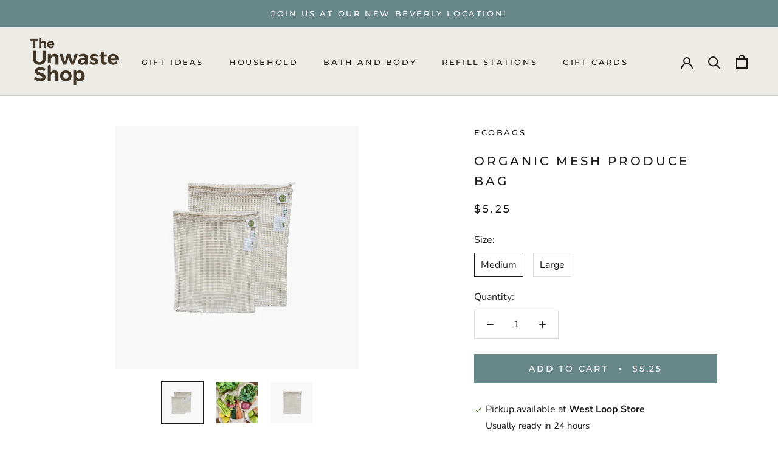

--- FILE ---
content_type: text/javascript
request_url: https://theunwasteshop.com/cdn/shop/t/17/assets/custom.js?v=183944157590872491501610135067
body_size: -727
content:
//# sourceMappingURL=/cdn/shop/t/17/assets/custom.js.map?v=183944157590872491501610135067


--- FILE ---
content_type: image/svg+xml
request_url: https://theunwasteshop.com/cdn/shop/t/17/assets/cursor-zoom-in.svg?v=31740696620332771151756919192
body_size: -677
content:
<svg width="35" height="35" viewBox="0 0 35 35" xmlns="http://www.w3.org/2000/svg">
  <g fill="none" fill-rule="nonzero">
    <circle fill="#f8faf7" cx="17.5" cy="17.5" r="17.5"/>
    <path fill="#1c1c1b" d="M24 18h-6v6h-1v-6h-6v-1h6v-6h1v6h6"/>
  </g>
</svg>

--- FILE ---
content_type: text/javascript; charset=utf-8
request_url: https://theunwasteshop.com/products/organic-mesh-bag.js
body_size: 1721
content:
{"id":6573542506653,"title":"Organic Mesh Produce Bag","handle":"organic-mesh-bag","description":"\u003cp\u003eSay goodbye to plastic produce bags! These reusable mesh produce bags are perfect for fruits and veggies. They are lightweight, durable, and are the perfect addition to your package free grocery needs! Also great for organizing around the house, storage, and as a laundry bag for delicates.\u003c\/p\u003e\n\u003cp\u003eMedium: 10\"X12\" Large: 12\"X15\"\u003c\/p\u003e\n\u003cstyle\u003e\u003c!--\n.so-tab {\n   position: relative;\n   width: 100%;\n   overflow: hidden;\n   margin: 0 0px 0 0;\nborder-bottom: 1px solid #999;\n }\n.so-tab p { padding-bottom: 10px; }\n .so-tab label {\n   position: relative;\n   display: block;\n   padding: 0 25px 0 0;\n   margin-bottom: 15px;\nmargin-top: 15px;\n   line-height: normal;\n   cursor: pointer;\nfont-weight:bold;\n }\n .so-tab input {\n   position: absolute;\n   opacity: 0;\n   z-index: -1;\n }\n .so-tab-content {\n   max-height: 0;\n   overflow: hidden;\n   transition: max-height .35s;\n\n }\n \/* :checked *\/\n .so-tab input:checked ~ .so-tab-content {\n   max-height: none;\n }\n \/* Icon *\/\n .so-tab label::after {\n   position: absolute;\n   right: 0;\n   top: 0;\n   display: block;\n   -webkit-transition: all .35s;\n   -o-transition: all .35s;\n   transition: all .35s;\n }\n .so-tab input[type=checkbox] + label::after {\n   content: \"+\";\n }\n .so-tab input[type=radio] + label::after {\n   content: \"\\25BC\";\n }\n .so-tab input[type=checkbox]:checked + label::after {\n   transform: rotate(315deg);\n }\n .so-tab input[type=radio]:checked + label::after {\n   transform: rotateX(180deg);\n }\n.so-accordion-wrapper { border-top: 1px solid #999; }\n--\u003e\u003c\/style\u003e\n\u003cdiv class=\"so-accordion-wrapper\"\u003e\n\u003cdiv class=\"so-tab\"\u003e\n\u003cinput id=\"so-tab-1\" type=\"checkbox\" name=\"tabs\"\u003e \u003clabel for=\"so-tab-1\"\u003eAlternative To\u003c\/label\u003e\n\u003cdiv class=\"so-tab-content\"\u003e\n\u003cp\u003ePlastic produce bags\u003c\/p\u003e\n\u003c\/div\u003e\n\u003c\/div\u003e\n\u003cdiv class=\"so-tab\"\u003e\n\u003cinput id=\"so-tab-2\" type=\"checkbox\" name=\"tabs\"\u003e \u003clabel for=\"so-tab-2\"\u003eCare Instructions\u003c\/label\u003e\n\u003cdiv class=\"so-tab-content\"\u003e\n\u003cp\u003eMachine wash cold or hand wash and hang dry (not preshrunk)\u003c\/p\u003e\n\u003c\/div\u003e\n\u003c\/div\u003e\n\u003cdiv class=\"so-tab\"\u003e\n\u003cinput id=\"so-tab-3\" type=\"checkbox\" name=\"tabs\"\u003e \u003clabel for=\"so-tab-3\"\u003eIngredients \/ Materials\u003c\/label\u003e\n\u003cdiv class=\"so-tab-content\"\u003e\n\u003cp\u003e100% Certified Organic Cotton\u003c\/p\u003e\n\u003cp\u003ePaper tag, Fair wage, Fair labor\u003c\/p\u003e\n\u003c\/div\u003e\n\u003c\/div\u003e\n\u003cdiv class=\"so-tab\"\u003e\n\u003cinput id=\"so-tab-5\" type=\"checkbox\" name=\"tabs\"\u003e \u003clabel for=\"so-tab-5\"\u003eAbout the Brand\u003c\/label\u003e\n\u003cdiv class=\"so-tab-content\"\u003e\n\u003cp\u003e\u003cspan data-mce-fragment=\"1\"\u003eEcobags was founded in 1989 by CEO and founder Sharon Rowe. Their mission is to offer thoughtful, ethically and sustainably sourced, durable-reusable bags that inspire people to reduce, reuse, recycle and re-imagine the world we live in. Ecobags is a Certified B Corporation and all of their products are made in socially responsible environments. Their supply chain for organic fibers (no chemicals, synthetic fertilizers) is certified through GOTS and their supply chain for recycled \u0026amp; conventional fibers is certified by SA-8000. Their certifications are recognized internationally and cover operational and social workplace accountability.\u003c\/span\u003e\u003c\/p\u003e\n\u003c\/div\u003e\n\u003c\/div\u003e\n\u003cdiv class=\"so-tab\"\u003e\n\u003cinput id=\"so-tab-4\" type=\"checkbox\" name=\"tabs\"\u003e \u003clabel for=\"so-tab-4\"\u003eEnd of Life\u003c\/label\u003e\n\u003cdiv class=\"so-tab-content\"\u003e\n\u003cp\u003e\u003cspan data-mce-fragment=\"1\"\u003eThe paper tag is recyclable or compostable. This bag can be composted at an industrial composting facility or is recyclable as a textile. You can also bring it back to the store so that we can recycle it properly.\u003c\/span\u003e\u003c\/p\u003e\n\u003c\/div\u003e\n\u003c\/div\u003e\n\u003c\/div\u003e","published_at":"2022-02-04T13:04:14-06:00","created_at":"2021-03-08T20:01:27-06:00","vendor":"Ecobags","type":"Mesh Produce Bag","tags":["All Products","Ecobags","Food Storage","Household","Kitchen","Unwaste Essentials"],"price":525,"price_min":525,"price_max":600,"available":true,"price_varies":true,"compare_at_price":null,"compare_at_price_min":0,"compare_at_price_max":0,"compare_at_price_varies":false,"variants":[{"id":39359047205021,"title":"Medium","option1":"Medium","option2":null,"option3":null,"sku":"ECO-MESH-MD","requires_shipping":true,"taxable":true,"featured_image":{"id":28458817912989,"product_id":6573542506653,"position":1,"created_at":"2021-04-06T17:28:51-05:00","updated_at":"2021-04-06T17:31:39-05:00","alt":null,"width":2879,"height":2879,"src":"https:\/\/cdn.shopify.com\/s\/files\/1\/0523\/4966\/5437\/products\/IMG_3293.jpg?v=1617748299","variant_ids":[39359047205021]},"available":true,"name":"Organic Mesh Produce Bag - Medium","public_title":"Medium","options":["Medium"],"price":525,"weight":33,"compare_at_price":null,"inventory_management":"shopify","barcode":"","featured_media":{"alt":null,"id":20712168620189,"position":1,"preview_image":{"aspect_ratio":1.0,"height":2879,"width":2879,"src":"https:\/\/cdn.shopify.com\/s\/files\/1\/0523\/4966\/5437\/products\/IMG_3293.jpg?v=1617748299"}},"requires_selling_plan":false,"selling_plan_allocations":[]},{"id":39359047172253,"title":"Large","option1":"Large","option2":null,"option3":null,"sku":"ECO-MESH-LG","requires_shipping":true,"taxable":true,"featured_image":{"id":28458827219101,"product_id":6573542506653,"position":3,"created_at":"2021-04-06T17:29:55-05:00","updated_at":"2021-04-06T17:31:39-05:00","alt":null,"width":2879,"height":2879,"src":"https:\/\/cdn.shopify.com\/s\/files\/1\/0523\/4966\/5437\/products\/IMG_3291.jpg?v=1617748299","variant_ids":[39359047172253]},"available":true,"name":"Organic Mesh Produce Bag - Large","public_title":"Large","options":["Large"],"price":600,"weight":41,"compare_at_price":null,"inventory_management":"shopify","barcode":"","featured_media":{"alt":null,"id":20712178024605,"position":3,"preview_image":{"aspect_ratio":1.0,"height":2879,"width":2879,"src":"https:\/\/cdn.shopify.com\/s\/files\/1\/0523\/4966\/5437\/products\/IMG_3291.jpg?v=1617748299"}},"requires_selling_plan":false,"selling_plan_allocations":[]}],"images":["\/\/cdn.shopify.com\/s\/files\/1\/0523\/4966\/5437\/products\/IMG_3293.jpg?v=1617748299","\/\/cdn.shopify.com\/s\/files\/1\/0523\/4966\/5437\/products\/Foodstock.jpg?v=1618184333","\/\/cdn.shopify.com\/s\/files\/1\/0523\/4966\/5437\/products\/IMG_3291.jpg?v=1617748299"],"featured_image":"\/\/cdn.shopify.com\/s\/files\/1\/0523\/4966\/5437\/products\/IMG_3293.jpg?v=1617748299","options":[{"name":"Size","position":1,"values":["Medium","Large"]}],"url":"\/products\/organic-mesh-bag","media":[{"alt":null,"id":20712168620189,"position":1,"preview_image":{"aspect_ratio":1.0,"height":2879,"width":2879,"src":"https:\/\/cdn.shopify.com\/s\/files\/1\/0523\/4966\/5437\/products\/IMG_3293.jpg?v=1617748299"},"aspect_ratio":1.0,"height":2879,"media_type":"image","src":"https:\/\/cdn.shopify.com\/s\/files\/1\/0523\/4966\/5437\/products\/IMG_3293.jpg?v=1617748299","width":2879},{"alt":null,"id":20566641475741,"position":2,"preview_image":{"aspect_ratio":1.0,"height":2932,"width":2932,"src":"https:\/\/cdn.shopify.com\/s\/files\/1\/0523\/4966\/5437\/products\/Foodstock.jpg?v=1618184333"},"aspect_ratio":1.0,"height":2932,"media_type":"image","src":"https:\/\/cdn.shopify.com\/s\/files\/1\/0523\/4966\/5437\/products\/Foodstock.jpg?v=1618184333","width":2932},{"alt":null,"id":20712178024605,"position":3,"preview_image":{"aspect_ratio":1.0,"height":2879,"width":2879,"src":"https:\/\/cdn.shopify.com\/s\/files\/1\/0523\/4966\/5437\/products\/IMG_3291.jpg?v=1617748299"},"aspect_ratio":1.0,"height":2879,"media_type":"image","src":"https:\/\/cdn.shopify.com\/s\/files\/1\/0523\/4966\/5437\/products\/IMG_3291.jpg?v=1617748299","width":2879}],"requires_selling_plan":false,"selling_plan_groups":[]}